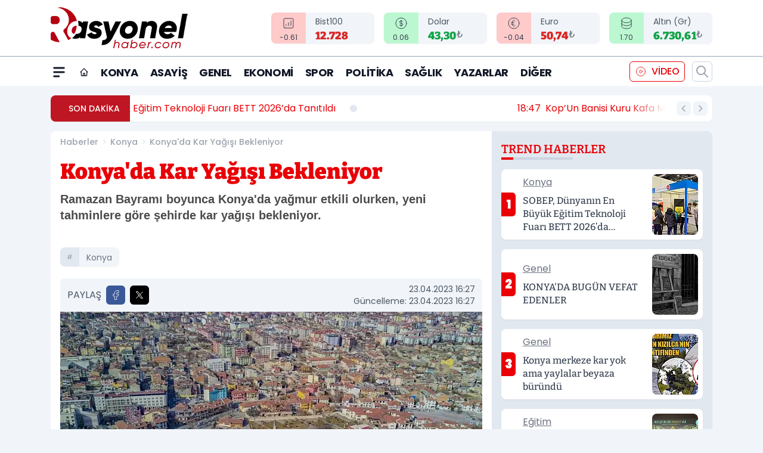

--- FILE ---
content_type: text/html; charset=utf-8
request_url: https://www.google.com/recaptcha/api2/aframe
body_size: 183
content:
<!DOCTYPE HTML><html><head><meta http-equiv="content-type" content="text/html; charset=UTF-8"></head><body><script nonce="Ik19CLEmcwMYxOJFoWOm8A">/** Anti-fraud and anti-abuse applications only. See google.com/recaptcha */ try{var clients={'sodar':'https://pagead2.googlesyndication.com/pagead/sodar?'};window.addEventListener("message",function(a){try{if(a.source===window.parent){var b=JSON.parse(a.data);var c=clients[b['id']];if(c){var d=document.createElement('img');d.src=c+b['params']+'&rc='+(localStorage.getItem("rc::a")?sessionStorage.getItem("rc::b"):"");window.document.body.appendChild(d);sessionStorage.setItem("rc::e",parseInt(sessionStorage.getItem("rc::e")||0)+1);localStorage.setItem("rc::h",'1769016895823');}}}catch(b){}});window.parent.postMessage("_grecaptcha_ready", "*");}catch(b){}</script></body></html>

--- FILE ---
content_type: image/svg+xml
request_url: https://s.rasyonelhaber.com/dosya/logo/svg/logo-ana.svg
body_size: 8647
content:
<svg xmlns="http://www.w3.org/2000/svg" xmlns:xlink="http://www.w3.org/1999/xlink" width="231" height="70" viewBox="0 0 231 70">
  <defs>
    <clipPath id="clip-logo-ana">
      <rect width="231" height="70"/>
    </clipPath>
  </defs>
  <g id="logo-ana" clip-path="url(#clip-logo-ana)">
    <rect width="231" height="70" fill="rgba(0,0,0,0)"/>
    <image id="Katman_1" data-name="Katman 1" width="230" height="69" xlink:href="[data-uri]"/>
  </g>
</svg>
